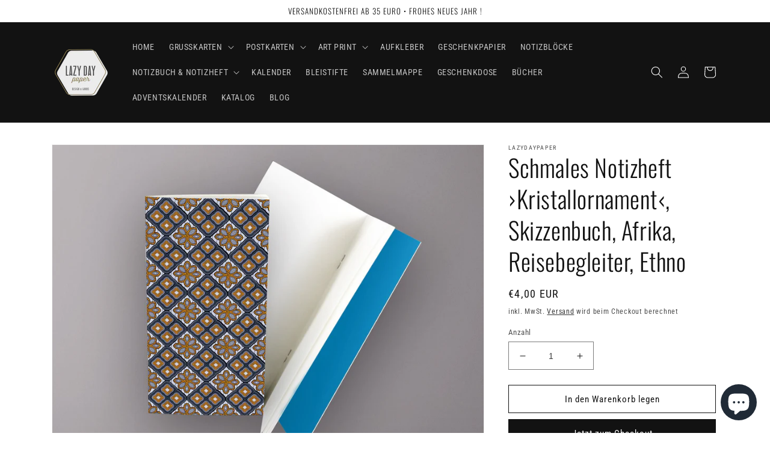

--- FILE ---
content_type: application/javascript; charset=utf-8
request_url: https://cs.complianz.io/cookie-solution/confs/js/74325509.js
body_size: -225
content:
_cmplc.csRC = { consApiKey: 'XZccNZfnUcjyimhuRUPsNSv5Rv9iHGEc', brand: 'Complianz', publicId: '4bc5a259-f0f4-44c7-aee2-3881471f02fc', floatingGroup: false };
_cmplc.csEnabled = true;
_cmplc.csPurposes = [];
_cmplc.csFeatures = {"geolocation_setting":true,"compliance_solution_white_labeling":1,"rejection_recovery":false,"full_customization":true,"multiple_languages":true,"mobile_app_integration":false};
_cmplc.csT = null;
_cmplc.googleConsentModeV2 = true;
